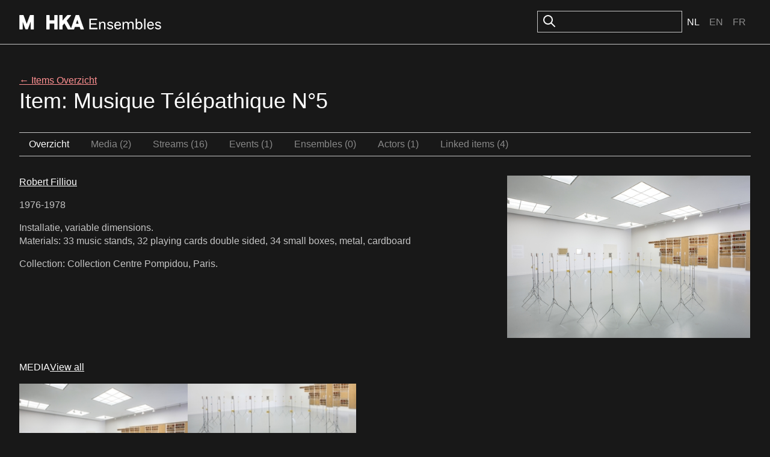

--- FILE ---
content_type: text/html; charset=utf-8
request_url: https://ensembles.org/items/musique-telepathique-n-5?locale=nl
body_size: 6488
content:
<!DOCTYPE html>
<html lang="nl">
<head>
  <meta charset="utf-8" />
  <title>Musique Télépathique N°5 - M HKA Ensembles</title>
  <link id="dark-scheme-icon" rel="icon" media="(prefers-color-scheme: dark)" href="/favicon-i.png" type="image/png">
  <link id="light-scheme-icon" rel="icon" media="(prefers-color-scheme: light)" href="/favicon.png" type="image/png">
  <script>
    matcher = window.matchMedia('(prefers-color-scheme: dark)');
    matcher.addListener(onFaviconUpdate);
    onFaviconUpdate();

    function onFaviconUpdate() {
      var lightSchemeIcon = document.querySelector('link#light-scheme-icon');
      var darkSchemeIcon = document.querySelector('link#dark-scheme-icon');
      if (matcher.matches) {
        document.head.append(darkSchemeIcon);
        lightSchemeIcon.remove();
      } else {
        document.head.append(lightSchemeIcon);
        darkSchemeIcon.remove();
      }
    }
  </script>
  <link rel="stylesheet" href="/rcrs/application-8458a5df4b99f39bf6ca173b4ac640d455abc12c944b1082e530d5939548e30f.css" media="screen, projection" />
  <script src="/rcrs/application-bc3430f8e235fa196ca9532ef1f8d42d2da7de108335de73ff01aa4f768c823d.js"></script>


  <meta name="csrf-param" content="authenticity_token" />
<meta name="csrf-token" content="jgde9sv56RESQ4XXYdwZH_M8M2F1y1S0K_uGIO9MLJX5KoDwb27_LT3gp1C6yfmSbJTr_eOji81ThZ0AH1oMPQ" />
    
</head>
<body>

  <div class="c-header">
    <div class="o-container o-container--site-width o-container--centered">
      <div class="c-header-inner">
        <div class="c-header-inner__left">
          <h1><a class="logo-link" href="/"><svg width="236" height="24" viewBox="0 0 314 32" fill="none" xmlns="http://www.w3.org/2000/svg">
<path d="M8.46289 0.00390625C8.78714 0.00390625 9.07748 0.205281 9.18945 0.510742C9.22356 0.603462 15.022 16.368 16.208 19.5918C17.3993 16.3677 23.2444 0.560246 23.2627 0.510742C23.3785 0.205281 23.664 0.00390625 23.9883 0.00390625H31.2969C31.7216 0.0039375 32.0693 0.352037 32.0693 0.777344V31.2266C32.0693 31.6518 31.7216 32 31.2969 32H25.6211C25.1964 31.9999 24.8486 31.6518 24.8486 31.2266V14.9678C22.9375 20.1298 18.8838 31.0723 18.8838 31.0723C18.7718 31.3737 18.4863 31.5741 18.1621 31.5742H13.8721C13.5479 31.5741 13.2584 31.3697 13.1465 31.0645C13.1465 31.0645 9.13097 20.0411 7.22363 14.7979V31.2227C7.22363 31.648 6.87587 31.9961 6.45117 31.9961H0.772461C0.347757 31.9961 0 31.648 0 31.2227V0.777344C0 0.352018 0.347757 0.00390625 0.772461 0.00390625H8.46289Z" fill="currentColor"/>
<path d="M201.187 14.6045C204.256 14.6046 206.412 16.2397 207.686 17.7109L205.922 19.8037C205.366 18.9208 203.407 16.959 201.088 16.959C198.965 16.9591 197.659 17.9076 197.659 19.3789C197.659 20.4251 198.508 21.0466 200.174 21.4717C201.415 21.7986 202.395 22.0597 203.604 22.3213C206.053 22.8445 207.914 24.2507 207.914 26.9316C207.914 30.0052 205.008 32 201.284 32C197.757 32 195.046 30.038 194.066 28.0762L196.156 26.3438C196.614 27.2921 198.606 29.5477 201.447 29.5479C203.995 29.5479 205.139 28.4686 205.139 27.1934C205.139 26.0491 204.452 25.3626 202.722 25.0029C201.513 24.7414 200.435 24.4793 199.259 24.1523C196.809 23.4657 194.915 22.1249 194.915 19.542C194.915 16.534 197.529 14.6045 201.187 14.6045Z" fill="currentColor"/>
<path fill-rule="evenodd" clip-rule="evenodd" d="M218.113 14.6045C222.751 14.6045 225.299 18.5614 225.07 22.9102L225.037 23.5312L223.895 23.6943H213.247C213.182 27.1276 215.01 29.5146 218.113 29.5146C220.236 29.5146 222.065 28.2072 222.751 26.2783L225.168 27.2266C223.992 30.1691 221.347 32 218.048 32C213.573 32 210.372 28.7627 210.372 23.2041C210.372 18.2669 213.214 14.6045 218.113 14.6045ZM217.95 16.959C215.403 16.959 213.41 18.8232 213.41 21.4717H222.229C222.359 18.8887 220.367 16.9591 217.95 16.959Z" fill="currentColor"/>
<path fill-rule="evenodd" clip-rule="evenodd" d="M260.572 17.4492C261.715 15.9451 263.251 14.6045 265.733 14.6045C269.555 14.6046 272.723 17.8096 272.723 23.2373C272.723 28.4688 269.783 32 265.472 32C263.022 31.9999 261.292 30.4961 260.442 29.0576L259.854 31.6074H257.633V8H260.572V17.4492ZM265.112 17.1553C262.794 17.1555 260.769 19.1173 260.605 22.6484V23.9238C260.703 27.2916 262.663 29.417 265.015 29.417C268.085 29.417 269.815 26.932 269.815 23.2373C269.815 19.5425 268.084 17.1553 265.112 17.1553Z" fill="currentColor"/>
<path fill-rule="evenodd" clip-rule="evenodd" d="M290.932 14.6045C295.569 14.6046 298.117 18.5615 297.889 22.9102L297.855 23.5312L296.713 23.6943H286.064C285.999 27.1276 287.829 29.5146 290.932 29.5146C293.054 29.5146 294.883 28.2072 295.569 26.2783L297.986 27.2266C296.81 30.1691 294.165 32 290.866 32C286.392 32 283.19 28.7627 283.19 23.2041C283.191 18.2669 286.033 14.6045 290.932 14.6045ZM290.769 16.959C288.221 16.959 286.229 18.8232 286.229 21.4717H295.047C295.178 18.8887 293.185 16.9592 290.769 16.959Z" fill="currentColor"/>
<path d="M307.271 14.6045C310.342 14.6045 312.498 16.2396 313.771 17.7109L312.008 19.8037C311.453 18.9209 309.493 16.959 307.174 16.959C305.051 16.959 303.744 17.9075 303.744 19.3789C303.744 20.4251 304.593 21.0466 306.259 21.4717C307.5 21.7986 308.48 22.0597 309.688 22.3213C312.138 22.8444 314 24.2506 314 26.9316C314 30.0051 311.093 31.9999 307.37 32C303.843 32 301.131 30.038 300.151 28.0762L302.242 26.3438C302.7 27.2922 304.692 29.5479 307.533 29.5479C310.081 29.5478 311.224 28.4685 311.224 27.1934C311.224 26.049 310.538 25.3626 308.807 25.0029C307.598 24.7414 306.52 24.4793 305.345 24.1523C302.895 23.4657 301.001 22.1251 301.001 19.542C301.001 16.534 303.614 14.6046 307.271 14.6045Z" fill="currentColor"/>
<path d="M66.1191 0.00390625C66.5437 0.00413121 66.8906 0.352155 66.8906 0.777344V11.7471H77.2803V0.777344C77.2803 0.352079 77.6281 0.00400625 78.0527 0.00390625H83.8984C84.3233 0.00393541 84.6709 0.352036 84.6709 0.777344V31.2227C84.6709 31.648 84.3233 31.9961 83.8984 31.9961H78.0527C77.6281 31.996 77.2803 31.6479 77.2803 31.2227V18.8965H66.8906V31.2227C66.8906 31.6479 66.5437 31.9959 66.1191 31.9961H60.2734C59.8487 31.9961 59.501 31.648 59.501 31.2227V0.777344C59.501 0.352018 59.8487 0.00390625 60.2734 0.00390625H66.1191Z" fill="currentColor"/>
<path fill-rule="evenodd" clip-rule="evenodd" d="M113.782 0C114.083 0.000173258 114.357 0.17403 114.484 0.448242C114.531 0.55264 114.554 0.665173 114.554 0.773438C114.554 0.955128 114.489 1.13333 114.369 1.27637C114.348 1.30083 105.544 11.6639 104.887 12.4385C105.304 13.167 112.02 24.8461 114.529 29.209L124.589 0.522461C124.697 0.213133 124.991 0.00390625 125.319 0.00390625H131.562C131.89 0.00390625 132.183 0.213133 132.292 0.522461L142.971 30.9678H142.955C143.04 31.2035 143.001 31.4661 142.858 31.6709C142.716 31.8757 142.481 31.996 142.229 31.9961H136.103C135.774 31.9961 135.477 31.7837 135.372 31.4707C135.372 31.4707 133.898 27.1019 133.604 26.2314H123.053C122.759 27.0981 121.284 31.4707 121.284 31.4707C121.18 31.7836 120.887 31.9959 120.555 31.9961H107.917C107.639 31.996 107.385 31.845 107.246 31.6055C107.246 31.6055 100.694 20.1532 99.7432 18.498C99.044 19.322 96.0174 22.8749 95.7012 23.2461V31.2227C95.7012 31.648 95.3536 31.9961 94.9287 31.9961H89.084C88.6591 31.9961 88.3115 31.648 88.3115 31.2227V0.777344C88.3115 0.352018 88.6591 0.00390625 89.084 0.00390625H94.9287C95.3536 0.00390625 95.7012 0.352018 95.7012 0.777344V12.2383C97.8208 9.78679 106.045 0.270508 106.045 0.270508C106.192 0.100535 106.404 0.00390625 106.628 0.00390625H113.361L113.365 0H113.782ZM125.407 19.3799H131.268C130.808 18.015 129.215 13.286 128.338 10.6914C127.466 13.2821 125.866 18.015 125.407 19.3799Z" fill="currentColor"/>
<path d="M172.474 10.9756H158.364V18.2344H170.743V21.1113H158.364V28.4688H173.127V31.6074H155V8H172.474V10.9756Z" fill="currentColor"/>
<path d="M185.075 14.6045C187.753 14.6047 190.79 16.1423 190.79 20.6543V31.6074H187.786V20.8506C187.786 18.0387 186.283 17.0577 184.128 17.0576C182.756 17.0576 179.817 17.9731 179.653 22.4199V31.6074H176.714V14.9971H179.098L179.588 17.8096C180.796 15.8804 182.789 14.6045 185.075 14.6045Z" fill="currentColor"/>
<path d="M247.583 14.6045C250.457 14.6045 253.233 16.0109 253.233 20.752V31.6074H250.262V20.9805C250.262 18.2016 248.857 16.9591 246.571 16.959C244.971 16.959 242.717 18.202 242.554 22.6162V31.6074H239.549V21.0791C239.549 18.3 238.242 16.9592 235.924 16.959C234.356 16.959 231.742 18.1362 231.579 22.7793V31.6074H228.64V14.9971H230.959L231.514 17.9072C232.624 15.8147 234.29 14.6046 236.87 14.6045C239.287 14.6045 241.084 15.5862 242.097 17.9404C243.076 15.9133 245.134 14.6047 247.583 14.6045Z" fill="currentColor"/>
<path d="M279.427 31.6074H276.487V8H279.427V31.6074Z" fill="currentColor"/>
</svg></a></h1>
        </div>
        <div class="c-header-inner__right">
            <div class="c-search">
              <form id="search_form" action="/search" accept-charset="UTF-8" method="get">
                <img src="/icons/oi-search.svg">
                <input type="search" name="search_field" id="search_field" class="c-input" />
                
</form>            </div>
    
          <div class="c-language-choice">
  <ul>
        <li class="active">
          <span class="selected">Nl</span>
        </li>
        <li>
          <a href="/items/musique-telepathique-n-5?locale=en">En</a>
        </li>
        <li>
          <a href="/items/musique-telepathique-n-5?locale=fr">Fr</a>
        </li>
  </ul>
</div>

        </div>
      </div>
    </div>
  </div>

  <main class="u-spacing-2">
    <div class="o-container o-container--site-width o-container--centered">



      <div class="o-container o-container--site-width o-container--centered">
  
<h1>
  <a class="editor header_link" href="/items">&larr; Items Overzicht</a>
  <br>
  Item: Musique Télépathique N°5</h1>

<ul id="subnavigation" class="long_line">
  <li class="selected"><a href="/items/musique-telepathique-n-5">Overzicht</a></li><li class=""><a href="/items/musique-telepathique-n-5/assets">Media  (2)</a></li><li class=""><a href="/items/musique-telepathique-n-5/streams">Streams  (16)</a></li><li class=""><a href="/items/musique-telepathique-n-5/events">Events  (1)</a></li><li class=""><a href="/items/musique-telepathique-n-5/ensembles">Ensembles  (0)</a></li><li class=""><a href="/items/musique-telepathique-n-5/actors">Actors  (1)</a></li><li class=""><a href="/items/musique-telepathique-n-5/links">Linked items  (4)</a></li>
</ul>

</div>

<div class="o-container o-container--site-width o-container--centered">
  <div class="o-columns u-spacing-bottom-2">
    <div class="o-column o-column--8">
      <div class="o-prose">

        <p><a href="/actors/robert-filliou">Robert Filliou</a></p>

        <p>1976-1978</p>

        <p>Installatie, variable dimensions.
        <br/> Materials: 33 music stands, 32 playing cards double sided, 34 small boxes, metal, cardboard</p>
        <p>Collection: Collection Centre  Pompidou, Paris.</p>
        
        
        

      </div>
    </div>
    <div class="o-column o-column--4">
      <a href="https://s3.amazonaws.com/mhka_ensembles_production/assets/public/000/033/345/large/2016_Filliou_3_10.jpg?1476364836" class="fancy_pic" title="Musique Télépathique N°5"><img src="https://s3.amazonaws.com/mhka_ensembles_production/assets/public/000/033/345/medium_500/2016_Filliou_3_10.jpg?1476364836" /></a>
    </div>
  </div>
</div>

<div class="c-horizontal-section-list">


    <section class="c-horizontal-section">
      <div class="u-flex u-gap-1">
        <p class="c-section-title">Media </p>
        <a class="c-section-link" href='/items/14172/assets'>View all</a>
      </div>

      <ul class="c-block-images-list">
          <li>
              <a class="c-image-block-link" href="/items/14172/assets/33345">
                <div class='figure '><img src="https://s3.amazonaws.com/mhka_ensembles_production/assets/public/000/033/345/small_240/2016_Filliou_3_10.jpg?1476364836" /></div><p>Robert Filliou, Musique Télépathique N°5, 1976-1978
</p>
              </a>
          </li>
          <li>
              <a class="c-image-block-link" href="/items/14172/assets/33346">
                <div class='figure '><img src="https://s3.amazonaws.com/mhka_ensembles_production/assets/public/000/033/346/small_240/2016_Filliou_3_11.jpg?1476364857" /></div><p>Robert Filliou, Musique Télépathique N°5, 1976-1978
</p>
              </a>
          </li>
      </ul>
    </section>



    <section class="c-horizontal-section">
      <div class="u-flex u-gap-1">
        <p class="c-section-title">Events </p>
        <a class="c-section-link" href='/items/14172/events'>View all</a>
      </div>

      <ul class="c-block-images-list">
          <li>
              <a class="c-image-block-link" href="/events/the-secret-of-permanent-creation">
                <div class='figure '><img src="https://s3.amazonaws.com/mhka_ensembles_production/assets/public/000/032/797/small_240/Robert_Filliou__That_Spiritual_Need__1971__courtesy_Richard_Saltoun_Gallery.jpg?1470389189" /></div><h3><span>Robert Filliou — Het Gehe...</span></h3><p><span>13 October 2016 - 22 January 2017</span>.<br />In de komende jaren wil het M HKA een reeks tentoonstellingen wijden aan sleutelfiguren van de experimentele kunst uit de tweede helft van de</p>
              </a>
          </li>
      </ul>
    </section>




    <section class="c-horizontal-section">
      <div class="u-flex u-gap-1">
        <p class="c-section-title">Actors </p>
        <a class="c-section-link" href='/items/14172/actors'>View all</a>
      </div>

      <ul class="c-block-images-list">
          <li>
            <a class="c-image-block-link" href="/actors/robert-filliou">
              <div class='figure '><img src="https://s3.amazonaws.com/mhka_ensembles_production/assets/public/000/016/742/small_240/Filliou__0045_Robert__from_Political_to_Political__Breakfasting_together_if_you_wish_still_disc2.jpg?1366810746" /></div><h3><span>Robert Filliou</span></h3><p>"L’art est ce qui rend la vie plus intéressante que l’art" - Robert Filliou




Robert Filliou was als Franse neo-dadaïst ook betrokken bij d</p>
            </a>
          </li>
      </ul>

    </section>



    <section class="c-horizontal-section">
      <div class="u-flex u-gap-1">
        <p class="c-section-title">Linked Items </p>
        <a class="c-section-link" href='/items/14172/links'>View all</a>
      </div>

      <ul class="c-block-images-list">
          <li>
              <a class="c-image-block-link" href="/items/14542">
                <div class='figure '><img src="https://s3.amazonaws.com/mhka_ensembles_production/assets/public/000/033/209/small_240/2016_Filliou_3_8.jpg?1476364697" /></div><h3><span>Telepathische Musik Nr. 2 </span></h3><p>Robert Filliou, <i>Telepathische Musik Nr. 2 </i>, 1973. Mixed Media, print on paper, on rusty music stand, 30.3 × 21.5 cm.</p>
              </a>
          </li>
          <li>
              <a class="c-image-block-link" href="/items/14178">
                <div class='figure '><img src="https://s3.amazonaws.com/mhka_ensembles_production/assets/public/000/033/356/small_240/2016_Filliou_4_14.jpg?1476370815" /></div><h3><span>Le (ou la) Poïpoïdrome à ...</span></h3><p>Robert Filliou, Joachim Pfeufer, <i>Le (ou la) Poïpoïdrome à espace-temps Réel, prototype 00</i>, 1963-1975. Sculpture, 4.9 x 17.3 x 17.3 cm .</p>
              </a>
          </li>
          <li>
              <a class="c-image-block-link" href="/items/14219">
                <div class='figure '><img src="https://s3.amazonaws.com/mhka_ensembles_production/assets/public/000/032/505/small_240/2016_Filliou__10.jpg?1476279072" /></div><h3><span>Eternal Network</span></h3><p>Robert Filliou, <i>Eternal Network</i>, 1961-1973. Mixed Media, paper labels on chipboard, 11.9 x 110 cm.</p>
              </a>
          </li>
          <li>
              <a class="c-image-block-link" href="/items/14569">
                <div class='figure '><img src="https://s3.amazonaws.com/mhka_ensembles_production/assets/public/000/033/290/small_240/104_a._Musique_t%C3%A9l%C3%A9pathique__1981.jpg?1476273877" /></div><h3><span>Musique télépathique</span></h3><p>Robert Filliou, <i>Musique télépathique</i>, 1981. Mixed Media, brick, paper, print, ink pot, feather, 21.7 × 11 × 3 cm.</p>
              </a>
          </li>
      </ul>
    </section>

</div>


      
    </div>
  </main>

  <div class="c-colophon">
    <div class="o-vertical-container o-vertical-container--x-large">
      <div class="c-colophon-inner">
        <div class="c-colophon-inner__left">
          <h1><a class="logo-link" href="/"><svg width="236" height="24" viewBox="0 0 314 32" fill="none" xmlns="http://www.w3.org/2000/svg">
<path d="M8.46289 0.00390625C8.78714 0.00390625 9.07748 0.205281 9.18945 0.510742C9.22356 0.603462 15.022 16.368 16.208 19.5918C17.3993 16.3677 23.2444 0.560246 23.2627 0.510742C23.3785 0.205281 23.664 0.00390625 23.9883 0.00390625H31.2969C31.7216 0.0039375 32.0693 0.352037 32.0693 0.777344V31.2266C32.0693 31.6518 31.7216 32 31.2969 32H25.6211C25.1964 31.9999 24.8486 31.6518 24.8486 31.2266V14.9678C22.9375 20.1298 18.8838 31.0723 18.8838 31.0723C18.7718 31.3737 18.4863 31.5741 18.1621 31.5742H13.8721C13.5479 31.5741 13.2584 31.3697 13.1465 31.0645C13.1465 31.0645 9.13097 20.0411 7.22363 14.7979V31.2227C7.22363 31.648 6.87587 31.9961 6.45117 31.9961H0.772461C0.347757 31.9961 0 31.648 0 31.2227V0.777344C0 0.352018 0.347757 0.00390625 0.772461 0.00390625H8.46289Z" fill="currentColor"/>
<path d="M201.187 14.6045C204.256 14.6046 206.412 16.2397 207.686 17.7109L205.922 19.8037C205.366 18.9208 203.407 16.959 201.088 16.959C198.965 16.9591 197.659 17.9076 197.659 19.3789C197.659 20.4251 198.508 21.0466 200.174 21.4717C201.415 21.7986 202.395 22.0597 203.604 22.3213C206.053 22.8445 207.914 24.2507 207.914 26.9316C207.914 30.0052 205.008 32 201.284 32C197.757 32 195.046 30.038 194.066 28.0762L196.156 26.3438C196.614 27.2921 198.606 29.5477 201.447 29.5479C203.995 29.5479 205.139 28.4686 205.139 27.1934C205.139 26.0491 204.452 25.3626 202.722 25.0029C201.513 24.7414 200.435 24.4793 199.259 24.1523C196.809 23.4657 194.915 22.1249 194.915 19.542C194.915 16.534 197.529 14.6045 201.187 14.6045Z" fill="currentColor"/>
<path fill-rule="evenodd" clip-rule="evenodd" d="M218.113 14.6045C222.751 14.6045 225.299 18.5614 225.07 22.9102L225.037 23.5312L223.895 23.6943H213.247C213.182 27.1276 215.01 29.5146 218.113 29.5146C220.236 29.5146 222.065 28.2072 222.751 26.2783L225.168 27.2266C223.992 30.1691 221.347 32 218.048 32C213.573 32 210.372 28.7627 210.372 23.2041C210.372 18.2669 213.214 14.6045 218.113 14.6045ZM217.95 16.959C215.403 16.959 213.41 18.8232 213.41 21.4717H222.229C222.359 18.8887 220.367 16.9591 217.95 16.959Z" fill="currentColor"/>
<path fill-rule="evenodd" clip-rule="evenodd" d="M260.572 17.4492C261.715 15.9451 263.251 14.6045 265.733 14.6045C269.555 14.6046 272.723 17.8096 272.723 23.2373C272.723 28.4688 269.783 32 265.472 32C263.022 31.9999 261.292 30.4961 260.442 29.0576L259.854 31.6074H257.633V8H260.572V17.4492ZM265.112 17.1553C262.794 17.1555 260.769 19.1173 260.605 22.6484V23.9238C260.703 27.2916 262.663 29.417 265.015 29.417C268.085 29.417 269.815 26.932 269.815 23.2373C269.815 19.5425 268.084 17.1553 265.112 17.1553Z" fill="currentColor"/>
<path fill-rule="evenodd" clip-rule="evenodd" d="M290.932 14.6045C295.569 14.6046 298.117 18.5615 297.889 22.9102L297.855 23.5312L296.713 23.6943H286.064C285.999 27.1276 287.829 29.5146 290.932 29.5146C293.054 29.5146 294.883 28.2072 295.569 26.2783L297.986 27.2266C296.81 30.1691 294.165 32 290.866 32C286.392 32 283.19 28.7627 283.19 23.2041C283.191 18.2669 286.033 14.6045 290.932 14.6045ZM290.769 16.959C288.221 16.959 286.229 18.8232 286.229 21.4717H295.047C295.178 18.8887 293.185 16.9592 290.769 16.959Z" fill="currentColor"/>
<path d="M307.271 14.6045C310.342 14.6045 312.498 16.2396 313.771 17.7109L312.008 19.8037C311.453 18.9209 309.493 16.959 307.174 16.959C305.051 16.959 303.744 17.9075 303.744 19.3789C303.744 20.4251 304.593 21.0466 306.259 21.4717C307.5 21.7986 308.48 22.0597 309.688 22.3213C312.138 22.8444 314 24.2506 314 26.9316C314 30.0051 311.093 31.9999 307.37 32C303.843 32 301.131 30.038 300.151 28.0762L302.242 26.3438C302.7 27.2922 304.692 29.5479 307.533 29.5479C310.081 29.5478 311.224 28.4685 311.224 27.1934C311.224 26.049 310.538 25.3626 308.807 25.0029C307.598 24.7414 306.52 24.4793 305.345 24.1523C302.895 23.4657 301.001 22.1251 301.001 19.542C301.001 16.534 303.614 14.6046 307.271 14.6045Z" fill="currentColor"/>
<path d="M66.1191 0.00390625C66.5437 0.00413121 66.8906 0.352155 66.8906 0.777344V11.7471H77.2803V0.777344C77.2803 0.352079 77.6281 0.00400625 78.0527 0.00390625H83.8984C84.3233 0.00393541 84.6709 0.352036 84.6709 0.777344V31.2227C84.6709 31.648 84.3233 31.9961 83.8984 31.9961H78.0527C77.6281 31.996 77.2803 31.6479 77.2803 31.2227V18.8965H66.8906V31.2227C66.8906 31.6479 66.5437 31.9959 66.1191 31.9961H60.2734C59.8487 31.9961 59.501 31.648 59.501 31.2227V0.777344C59.501 0.352018 59.8487 0.00390625 60.2734 0.00390625H66.1191Z" fill="currentColor"/>
<path fill-rule="evenodd" clip-rule="evenodd" d="M113.782 0C114.083 0.000173258 114.357 0.17403 114.484 0.448242C114.531 0.55264 114.554 0.665173 114.554 0.773438C114.554 0.955128 114.489 1.13333 114.369 1.27637C114.348 1.30083 105.544 11.6639 104.887 12.4385C105.304 13.167 112.02 24.8461 114.529 29.209L124.589 0.522461C124.697 0.213133 124.991 0.00390625 125.319 0.00390625H131.562C131.89 0.00390625 132.183 0.213133 132.292 0.522461L142.971 30.9678H142.955C143.04 31.2035 143.001 31.4661 142.858 31.6709C142.716 31.8757 142.481 31.996 142.229 31.9961H136.103C135.774 31.9961 135.477 31.7837 135.372 31.4707C135.372 31.4707 133.898 27.1019 133.604 26.2314H123.053C122.759 27.0981 121.284 31.4707 121.284 31.4707C121.18 31.7836 120.887 31.9959 120.555 31.9961H107.917C107.639 31.996 107.385 31.845 107.246 31.6055C107.246 31.6055 100.694 20.1532 99.7432 18.498C99.044 19.322 96.0174 22.8749 95.7012 23.2461V31.2227C95.7012 31.648 95.3536 31.9961 94.9287 31.9961H89.084C88.6591 31.9961 88.3115 31.648 88.3115 31.2227V0.777344C88.3115 0.352018 88.6591 0.00390625 89.084 0.00390625H94.9287C95.3536 0.00390625 95.7012 0.352018 95.7012 0.777344V12.2383C97.8208 9.78679 106.045 0.270508 106.045 0.270508C106.192 0.100535 106.404 0.00390625 106.628 0.00390625H113.361L113.365 0H113.782ZM125.407 19.3799H131.268C130.808 18.015 129.215 13.286 128.338 10.6914C127.466 13.2821 125.866 18.015 125.407 19.3799Z" fill="currentColor"/>
<path d="M172.474 10.9756H158.364V18.2344H170.743V21.1113H158.364V28.4688H173.127V31.6074H155V8H172.474V10.9756Z" fill="currentColor"/>
<path d="M185.075 14.6045C187.753 14.6047 190.79 16.1423 190.79 20.6543V31.6074H187.786V20.8506C187.786 18.0387 186.283 17.0577 184.128 17.0576C182.756 17.0576 179.817 17.9731 179.653 22.4199V31.6074H176.714V14.9971H179.098L179.588 17.8096C180.796 15.8804 182.789 14.6045 185.075 14.6045Z" fill="currentColor"/>
<path d="M247.583 14.6045C250.457 14.6045 253.233 16.0109 253.233 20.752V31.6074H250.262V20.9805C250.262 18.2016 248.857 16.9591 246.571 16.959C244.971 16.959 242.717 18.202 242.554 22.6162V31.6074H239.549V21.0791C239.549 18.3 238.242 16.9592 235.924 16.959C234.356 16.959 231.742 18.1362 231.579 22.7793V31.6074H228.64V14.9971H230.959L231.514 17.9072C232.624 15.8147 234.29 14.6046 236.87 14.6045C239.287 14.6045 241.084 15.5862 242.097 17.9404C243.076 15.9133 245.134 14.6047 247.583 14.6045Z" fill="currentColor"/>
<path d="M279.427 31.6074H276.487V8H279.427V31.6074Z" fill="currentColor"/>
</svg></a></h1>
        </div>
        <div class="c-colophon-inner__right">
          <h2>Over M HKA / Missie</h2>

<p>Het M HKA is een museum voor hedendaagse beeldende kunst, film en beeldcultuur. Het is een open ontmoetingsplaats van en voor de kunst, de kunstenaar en het publiek. Het M HKA ambieert een voortrekkersrol in Vlaanderen en een internationaal profiel voortbouwend op de Antwerpse avant-gardetraditie. Het M HKA overbrugt de verhouding tussen artistieke en brede samenlevingsvragen, tussen het internationale en het regionale, kunstenaars en publiek, traditie en vernieuwing, reflectie en presentatie. Centraal daarbij staat de collectie met verwerving, beheer en onderzoek.</p>

<h2>Over M HKA Ensembles</h2>

<p>Met M HKA Ensembles zetten we onze eerste voor het publiek zichtbare stappen in het digitale landschap. Ons doel is met behulp van nieuwe media de kunstwerken nog beter te kaderen dan we tot nu toe hebben kunnen doen.</p>

<p>De toepassing is volledig in het museum ontwikkeld en is toegankelijk via een breed gamma aan toestellen: smartphones, tablets en desktopcomputers.</p>

<p>Deze publieksversie is geen eiland op zichzelf, maar kadert binnen een groter digitaal geheel. De inhoud komt rechtstreeks uit de ensemblebank, een intern breed gedragen werkinstrument dat toelaat diverse betekenislagen te creëren rond de kunstwerken. Productie, curatoren, bemiddeling (maar ook externen): iedereen draagt bij. Op die manier kan de kennis van binnen het museum met een klik doorstromen tot in de zalen. Het M HKA is van plan deze oefening in transparantie de komende jaren met enthousiasme voort te zetten en nog meer uit te breiden.</p>

        </div>
      </div>
    </div>
  </div>
  <footer class="c-footer">
    <div class="o-container o-container--site-width o-container--centered">
      <div class="c-footer-inner">
        <p class="c-credits">©M HKA, 2011 - 2025</p>
        <ul class="c-footer-links">
            <li><a href="/items/musique-telepathique-n-5?locale=nl&amp;mobile=1">Mobiel</a></li>
            <li><a href="/signin">Inloggen</a></li>
          <li><a href="/credits">Credits</a></li>
          <li><a href="/disclaimer">Disclaimer</a></li>
        </ul>
      </div>
    </div>
  </footer>

<script>
  /mobile/i.test(navigator.userAgent) && !window.location.hash && setTimeout(function () {
    window.scrollTo(0, 1);
  }, 1000);
</script>
<script>
  (function(i,s,o,g,r,a,m){i['GoogleAnalyticsObject']=r;i[r]=i[r]||function(){
    (i[r].q=i[r].q||[]).push(arguments)},i[r].l=1*new Date();a=s.createElement(o),
          m=s.getElementsByTagName(o)[0];a.async=1;a.src=g;m.parentNode.insertBefore(a,m)
  })(window,document,'script','//www.google-analytics.com/analytics.js','ga');

  ga('create', 'UA-47378360-1', 'auto');
  ga('send', 'pageview');
</script>

</body>
</html>


--- FILE ---
content_type: text/plain
request_url: https://www.google-analytics.com/j/collect?v=1&_v=j102&a=379091603&t=pageview&_s=1&dl=https%3A%2F%2Fensembles.org%2Fitems%2Fmusique-telepathique-n-5%3Flocale%3Dnl&ul=en-us%40posix&dt=Musique%20T%C3%A9l%C3%A9pathique%20N%C2%B05%20-%20M%20HKA%20Ensembles&sr=1280x720&vp=1280x720&_u=IEBAAEABAAAAACAAI~&jid=1495340229&gjid=1873342015&cid=1921260012.1762446602&tid=UA-47378360-1&_gid=764065678.1762446602&_r=1&_slc=1&z=180409138
body_size: -450
content:
2,cG-S88N9N60HD

--- FILE ---
content_type: image/svg+xml
request_url: https://ensembles.org/icons/oi-search.svg
body_size: -321
content:
<svg width="24" height="24" viewBox="0 0 24 24" fill="none" xmlns="http://www.w3.org/2000/svg">
<path d="M17 10C17 13.866 13.866 17 10 17C6.13401 17 3 13.866 3 10C3 6.13401 6.13401 3 10 3C13.866 3 17 6.13401 17 10Z" stroke="#FFF" stroke-width="2" stroke-linecap="round" stroke-linejoin="round"/>
<path d="M21 21L15 15" stroke="#FFF" stroke-width="2" stroke-linecap="round" stroke-linejoin="round"/>
</svg>
